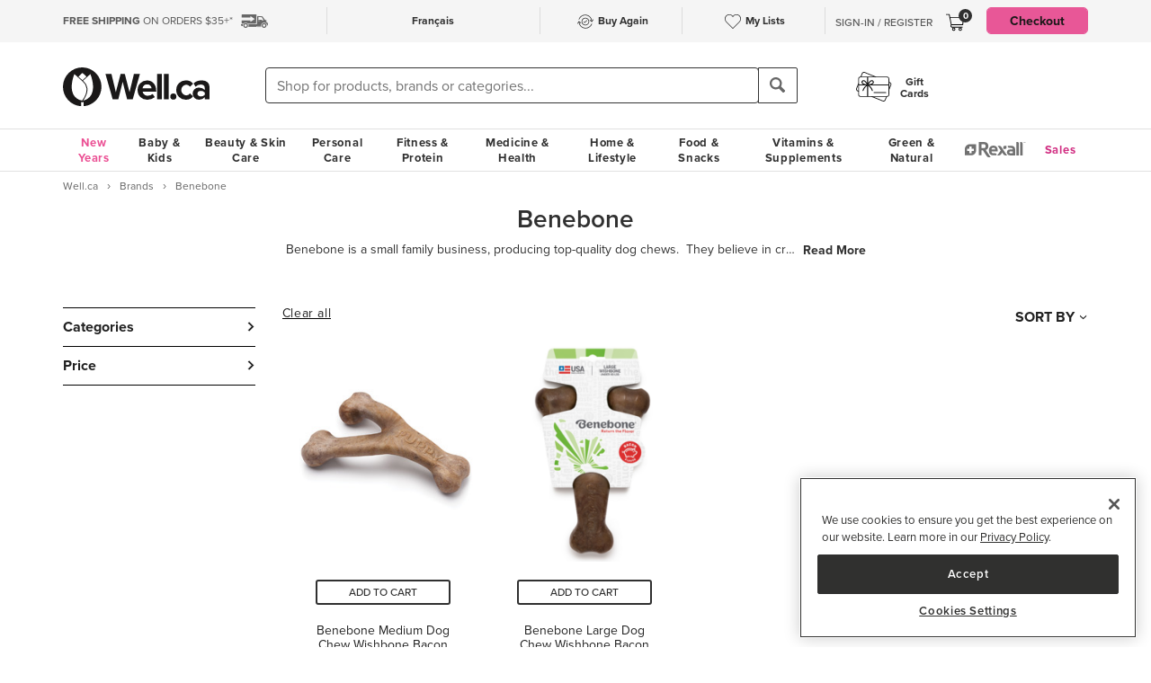

--- FILE ---
content_type: text/html; charset=utf-8
request_url: https://www.google.com/recaptcha/api2/aframe
body_size: -94
content:
<!DOCTYPE HTML><html><head><meta http-equiv="content-type" content="text/html; charset=UTF-8"></head><body><script nonce="xiS1bbYIGjmFXkMF4OOP3g">/** Anti-fraud and anti-abuse applications only. See google.com/recaptcha */ try{var clients={'sodar':'https://pagead2.googlesyndication.com/pagead/sodar?'};window.addEventListener("message",function(a){try{if(a.source===window.parent){var b=JSON.parse(a.data);var c=clients[b['id']];if(c){var d=document.createElement('img');d.src=c+b['params']+'&rc='+(localStorage.getItem("rc::a")?sessionStorage.getItem("rc::b"):"");window.document.body.appendChild(d);sessionStorage.setItem("rc::e",parseInt(sessionStorage.getItem("rc::e")||0)+1);localStorage.setItem("rc::h",'1768874249275');}}}catch(b){}});window.parent.postMessage("_grecaptcha_ready", "*");}catch(b){}</script></body></html>

--- FILE ---
content_type: image/svg+xml
request_url: https://well.ca/images/buy_again.svg
body_size: 4401
content:
<?xml version="1.0" encoding="UTF-8" standalone="no"?>
<!-- Created with Inkscape (http://www.inkscape.org/) -->

<svg
   version="1.1"
   id="svg2"
   xml:space="preserve"
   width="5333.3335"
   height="5333.3335"
   viewBox="0 0 5333.3335 5333.3335"
   sodipodi:docname="shutterstock_1559412542 [Converted].ai"
   xmlns:inkscape="http://www.inkscape.org/namespaces/inkscape"
   xmlns:sodipodi="http://sodipodi.sourceforge.net/DTD/sodipodi-0.dtd"
   xmlns="http://www.w3.org/2000/svg"
   xmlns:svg="http://www.w3.org/2000/svg"><defs
     id="defs6"><clipPath
       clipPathUnits="userSpaceOnUse"
       id="clipPath16"><path
         d="M 0,4000 H 4000 V 0 H 0 Z"
         id="path14" /></clipPath></defs><sodipodi:namedview
     id="namedview4"
     pagecolor="#ffffff"
     bordercolor="#666666"
     borderopacity="1.0"
     inkscape:pageshadow="2"
     inkscape:pageopacity="0.0"
     inkscape:pagecheckerboard="0" /><g
     id="g8"
     inkscape:groupmode="layer"
     inkscape:label="shutterstock_1559412542 [Converted]"
     transform="matrix(1.3333333,0,0,-1.3333333,0,5333.3333)"><g
       id="g10"><g
         id="g12"
         clip-path="url(#clipPath16)"><g
           id="g18"
           transform="translate(3182.6033,1937.5813)"><path
             d="m 0,0 c -34.501,0 -62.419,27.948 -62.419,62.419 0,639.517 -520.318,1159.806 -1159.867,1159.806 -475.15,0 -909.826,-297.587 -1081.66,-740.522 -12.496,-32.124 -48.887,-48.094 -80.766,-35.598 -32.185,12.465 -48.095,48.612 -35.66,80.766 190.305,490.573 671.794,820.191 1198.086,820.191 C -513.918,1347.062 62.419,770.786 62.419,62.419 62.419,27.948 34.501,0 0,0"
             style="fill:#303030;fill-opacity:1;fill-rule:nonzero;stroke:none"
             id="path20" /></g><g
           id="g22"
           transform="translate(3186.7483,1942.4576)"><path
             d="m 0,0 c -12.984,0 -25.723,4.054 -36.391,11.704 l -347.143,248.913 c -27.979,20.085 -34.44,59.066 -14.324,87.075 20.054,27.948 58.944,34.531 87.105,14.355 L -14.386,149.525 198.167,445.922 c 20.055,27.979 59.005,34.562 87.106,14.355 27.979,-20.085 34.44,-59.066 14.325,-87.075 L 50.715,26.059 C 41.084,12.587 26.516,3.536 10.179,0.823 6.766,0.274 3.353,0 0,0"
             style="fill:#303030;fill-opacity:1;fill-rule:nonzero;stroke:none"
             id="path24" /></g><g
           id="g26"
           transform="translate(2039.6823,715.3568)"><path
             d="m 0,0 c -708.367,0 -1284.704,576.276 -1284.704,1284.643 0,34.471 27.918,62.419 62.419,62.419 34.501,0 62.418,-27.948 62.418,-62.419 0,-639.517 520.319,-1159.806 1159.867,-1159.806 475.15,0 909.826,297.587 1081.661,740.522 12.495,32.124 48.764,48.094 80.766,35.598 32.184,-12.466 48.094,-48.612 35.659,-80.766 C 1007.782,329.618 526.292,0 0,0"
             style="fill:#303030;fill-opacity:1;fill-rule:nonzero;stroke:none"
             id="path28" /></g><g
           id="g30"
           transform="translate(564.3084,1585.5616)"><path
             d="M 0,0 C -12.557,0 -25.297,3.779 -36.33,11.703 -64.308,31.788 -70.77,70.77 -50.654,98.779 l 248.882,347.143 c 9.631,13.471 24.2,22.523 40.536,25.236 16.58,2.743 33.16,-1.219 46.57,-10.881 L 632.477,211.364 c 27.979,-20.085 34.44,-59.066 14.325,-87.075 C 626.747,96.341 587.858,89.757 559.696,109.934 L 263.329,322.456 50.776,26.059 C 38.585,9.052 19.445,0 0,0"
             style="fill:#303030;fill-opacity:1;fill-rule:nonzero;stroke:none"
             id="path32" /></g><g
           id="g34"
           transform="translate(2000,2588.3452)"><path
             d="m 0,0 c -324.407,0 -588.345,-263.938 -588.345,-588.345 0,-324.407 263.938,-588.346 588.345,-588.346 324.407,0 588.345,263.939 588.345,588.346 C 588.345,-263.938 324.407,0 0,0 m 0,-1301.528 c -393.226,0 -713.183,319.926 -713.183,713.183 0,393.256 319.957,713.182 713.183,713.182 393.226,0 713.183,-319.926 713.183,-713.182 0,-393.257 -319.957,-713.183 -713.183,-713.183"
             style="fill:#303030;fill-opacity:1;fill-rule:nonzero;stroke:none"
             id="path36" /></g><g
           id="g38"
           transform="translate(1879.7952,1743.3761)"><path
             d="m 0,0 c -15.97,0 -31.941,6.096 -44.132,18.287 l -148.001,148 c -24.382,24.383 -24.382,63.882 0,88.264 24.383,24.383 63.882,24.383 88.264,0 L 0,150.683 344.278,494.931 c 24.383,24.382 63.882,24.382 88.264,0 24.383,-24.383 24.383,-63.882 0,-88.264 L 44.132,18.287 C 31.941,6.096 15.97,0 0,0"
             style="fill:#303030;fill-opacity:1;fill-rule:nonzero;stroke:none"
             id="path40" /></g></g></g></g></svg>
